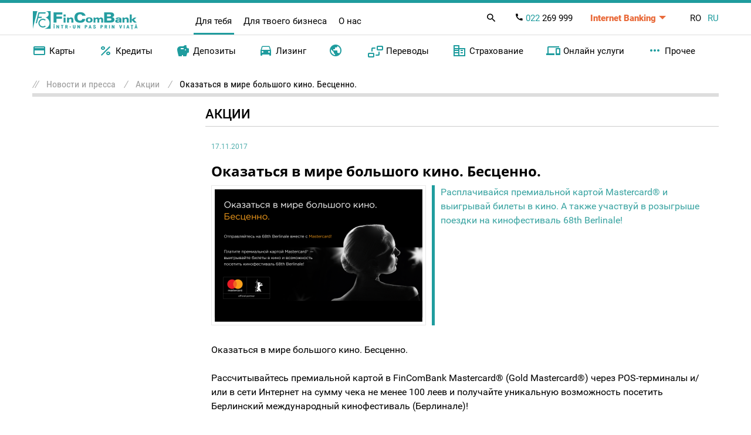

--- FILE ---
content_type: text/html; charset=UTF-8
request_url: https://fincombank.com/ru/special-nye-predlozenia/okazat-sa-v-mire-bol-sogo-kino-bescenno
body_size: 9166
content:
<!DOCTYPE html>
<html lang="ru">
<head>
    <link rel="icon" href="/favicon.ico" type="image/x-icon">
    <meta charset="UTF-8">
    <meta name="viewport" content="width=device-width, initial-scale=1, maximum-scale=1,user-scalable=0">

            <title>FinComBank</title>
    

    <link rel="stylesheet" type="text/css" href="/css/bootstrap.css"/>
    <link rel="stylesheet" type="text/css" href="/css/main.css?v=3.5"/>
    <link rel="stylesheet" type="text/css" href="/css/site.css?v=3.6"/>
    <link rel="stylesheet" type="text/css" href="/css/customer.css?v=3.5"/>
    <link rel="stylesheet" type="text/css" href="/plugins/magnific-popup/magnific-popup.css"/>
    <link rel="stylesheet" type="text/css" href="/css/slider.css?v=3"/>
    <link rel="stylesheet" type="text/css" href="/plugins/jquery.collapse/collapse.css"/>

    <link rel="stylesheet" type="text/css" href="/css/slick.css?v=3"/>
    <link rel="stylesheet" type="text/css" href="/css/slick-theme.css?v=3"/>


    <script type="text/javascript" src="/js/jquery-3.5.1.min.js"></script>
    <script type="text/javascript" src="/js/slick.min.js?v=2.5"></script>
    <script type="text/javascript" src="/js/script.js?v=2.6"></script>
    <script type="text/javascript" src="/js/jquery.json-2.2.js"></script>
    <script type="text/javascript" src="/js/ajax.js"></script>
    <script type="text/javascript" src="/js/slider-0.1.js"></script>
    <script type="text/javascript" src="/js/tabs.js?v=1"></script>
    <script type="text/javascript" src="/js/menu.js?v=1"></script>
    <script type="text/javascript" src="/js/app.js?v=2.6"></script>

    <script type="text/javascript" src="/js/banners-slider.js?v=1.1"></script>
    <script type="text/javascript" src="/plugins/magnific-popup/jquery.magnific-popup.js"></script>
    <script type="text/javascript" src="/68854C93/banners.js?id=1768573573"></script>

    
    <meta property="fb:admins" content="100001042771113"/>
    <meta property="fb:app_id" content="118293078197525"/>
    <meta property="og:site_name" content='FinComBank'/>

            <meta property="og:title" content='Оказаться в мире большого кино. Бесценно.'/>
        <meta property="og:url" content="http://fincombank.com/ru/special-nye-predlozenia/okazat-sa-v-mire-bol-sogo-kino-bescenno/"/>
    <meta property="og:type" content="article"/>

    <meta name="yandex-verification" content="866e80b9b494f8c3" />
    <meta name="insight-app-sec-validation" content="79763e47-711f-4056-a179-2909579a658e">

            <meta property="og:image" content="http://fincombank.com/img/pages/2017/11/17/okazat-sa-v-mire-bol-sogo-kino-bescenno/small-okazat-sa-v-mire-bol-sogo-kino-bescenno.png"/>
    
            <meta property="og:description" content="Расплачивайся премиальной картой Mastercard® и выигрывай билеты в кино.
А также участвуй в розыгрыше поездки на кинофестиваль 68th Berlinale!"/>
        <meta name="description" content="Расплачивайся премиальной картой Mastercard® и выигрывай билеты в кино.
А также участвуй в розыгрыше поездки на кинофестиваль 68th Berlinale!"/>
    
    <meta name="facebook-domain-verification" content="9thcm9fu70s5jc04hz5b7duis5uolj"/>
    

    
        <!-- Google Tag Manager -->
        <script>(function (w, d, s, l, i) {
                w[l] = w[l] || [];
                w[l].push({
                    'gtm.start':
                        new Date().getTime(), event: 'gtm.js'
                });
                var f = d.getElementsByTagName(s)[0],
                    j = d.createElement(s), dl = l != 'dataLayer' ? '&l=' + l : '';
                j.async = true;
                j.src =
                    'https://www.googletagmanager.com/gtm.js?id=' + i + dl;
                f.parentNode.insertBefore(j, f);
            })(window, document, 'script', 'dataLayer', 'GTM-52JBM9G');</script>
        <!-- End Google Tag Manager -->
    
</head>
<body>

<!-- Google Tag Manager (noscript) -->
<noscript>
    <iframe src="https://www.googletagmanager.com/ns.html?id=GTM-52JBM9G" height="0" width="0"
            style="display:none;visibility:hidden"></iframe>
</noscript>
<!-- End Google Tag Manager (noscript) -->
 
<header class="header">
  <div class="header-top">
    <div class="container">
      <div class="header-top__wrap">
        <div class="header-top__logo">
          <a href="/ru/start/">
            <img
              class="header-top__logo-img"
              src="/images/logo.png"
              alt="FinComBank"
            />
          </a>
        </div>

        <ul class="header__nav-type header__nav-type--desc">
          <li class="header__nav-type-item active">
            <a href="/ru/pentru-tine">
              Для тебя            </a>
          </li>
          <li class="header__nav-type-item ">
            <a href="/ru/pentru-afaceri">
              Для твоего бизнеса            </a>
          </li>
          <li class="header__nav-type-item">
            <a href="/ru/despre-noi">
              О нас            </a>
          </li>
        </ul>

        <ul class="header-top__panel">
          <li class="header__panel-item header__panel-item--search">
            <span class="header-top__panel-search">
              <i class="icon-search"></i>
            </span>
            <div class="header__search">
              <form action="/ru/search/" method="get">
                <input
                  class="header__search-input"
                  name="q"
                  type="text"
                  placeholder="Поиск"
                  required
                  minlength="3"
                />
                <button class="header__search-btn">
                  <i class="icon-search"></i>
                </button>
              </form>
            </div>
          </li>
          <li class="header__panel-item header__panel-item--phone">
            <a class="header-top__panel-phone" href="tel:+373 022 269 999">
              <i class="icon-call-black"></i>
              <span>022</span> 269 999
            </a>
          </li>
          <li
            class="header__panel-item header__panel-item--banking header__panel-toggle"
          >
            <a class="header-top__panel-banking" href="#">Internet Banking</a>
            <ul class="header__panel-toggle-menu">
              <li class="header__panel-toggle-item">
                <a
                  class="header__panel-toggle-link"
                  target="_blank"
                  href="https://fincompay.com"
                >
                  Internet Banking
                </a>
              </li>
              <li class="header__panel-toggle-item">
                <a
                  class="header__panel-toggle-link"
                  target="_blank"
                  href="https://qrco.de/bdEaUL"
                >
                  Mobile Banking
                </a>
              </li>
              <li class="header__panel-toggle-item">
                <a
                  class="header__panel-toggle-link"
                  target="_blank"
                  href="https://qrco.de/beAvoO"
                >
                  FinComPay Business
                </a>
              </li>
            </ul>
          </li>
          <li class="header__panel-item header__panel-item--lang">
            <div class="header-top__lang">
                            <a
                class="header-top__lang-item "
                href="/ro/special-nye-predlozenia/okazat-sa-v-mire-bol-sogo-kino-bescenno/"
                >RO</a
              >
                            <a
                class="header-top__lang-item header-top__lang-item--active"
                href="/ru/special-nye-predlozenia/okazat-sa-v-mire-bol-sogo-kino-bescenno/"
                >RU</a
              >
                          </div>
          </li>
        </ul>
        <div class="menu-button">
          <span></span>
        </div>
      </div>
    </div>
  </div>

  <nav class="header-nav">
    <div class="container header-nav--container">
      <div class="header-nav__search header-nav__search--mob">
        <div class="header__search">
          <form action="/ru/search/" method="get">
            <input
              class="header__search-input"
              name="q"
              type="text"
              placeholder="Поиск"
              required
              minlength="3"
            />
            <button class="header__search-btn">
              <i class="icon-search"></i>
            </button>
          </form>
        </div>
      </div>

      <ul class="header__nav-type header__nav-type--mob">
        <li class="header__nav-type-item active">
          <a href="/ru/pentru-tine">
            Для тебя          </a>
        </li>
        <li class="header__nav-type-item ">
          <a href="/ru/pentru-afaceri">
            Для твоего бизнеса          </a>
        </li>
        <li class="header__nav-type-item">
          <a href="/ru/despre-noi">
            О нас          </a>
        </li>
      </ul>

      <ul class="header-nav__list active">
        <li class="header-nav__item">
          <a href="#" class="header-nav__link">
            <i class="icon-credit_card"></i> Карты          </a>
          <div class="header-nav__submenu-wrap">
            <div class="header-nav__submenu-col">
              <div class="header-nav__submenu-title">
                <a href="/ru/debetovye-karty">
                  Все карты</a
                >
              </div>
              <ul class="header-nav__submenu">
                <li class="header-nav__submenu-item">
                  <a
                    class="header-nav__submenu-link"
                    href="/ru/klassiceskie-karty/"
                    >Классические</a
                  >
                </li>
                <li class="header-nav__submenu-item">
                  <a
                    class="header-nav__submenu-link"
                    href="/ru/visa-signature"
                    >Visa
                    Signature</a
                  >
                </li>
                <li class="header-nav__submenu-item">
                  <a class="header-nav__submenu-link" href="/ru/platinum"
                    >Platinum</a
                  >
                </li>
                <li class="header-nav__submenu-item">
                  <a
                    class="header-nav__submenu-link"
                    href="/ru/opti-online"
                    >Кредитные
                    OPTI</a
                  >
                </li>
                <li class="header-nav__submenu-item">
                  <a
                    class="header-nav__submenu-link"
                    href="/ru/card-instant"
                    >Instant</a
                  >
                </li>
                <li class="header-nav__submenu-item">
                  <a class="header-nav__submenu-link" href="/ru/dla-detej"
                    >Visa Firsty</a
                  >
                </li>
                <li class="header-nav__submenu-item">
                  <a
                    class="header-nav__submenu-link"
                    href="/ru/social-nye-karty/"
                    >Социальные</a
                  >
                </li>
                <li class="header-nav__submenu-item">
                  <a
                    class="header-nav__submenu-link"
                    href="/ru/card-salarial-pentru-bugetari/"
                    >Для
                    бюджетников</a
                  >
                </li>
                <li class="header-nav__submenu-item">
                  <a
                    class="header-nav__submenu-link"
                    href="/ru/dopolnitel-nye-karty"
                    >Дополнительные</a
                  >
                </li>
              </ul>
            </div>
            <div class="header-nav__submenu-col">
              <div class="header-nav__submenu-title">
                Узнай больше              </div>
              <ul class="header-nav__submenu">
                <li class="header-nav__submenu-item">
                  <a
                    class="header-nav__submenu-link"
                    href="/ru/special-nye-predlozenia-ru"
                    >Промо</a
                  >
                </li>
                <li class="header-nav__submenu-item">
                  <a
                    class="header-nav__submenu-link"
                    href="/ru/pravila-pol-zovania-kartami"
                    >Правила
                    пользования</a
                  >
                </li>
                <li class="header-nav__submenu-item">
                  <a class="header-nav__submenu-link" href="/ru/tarify"
                    >Тарифы</a
                  >
                </li>
                <li class="header-nav__submenu-item">
                  <a
                    class="header-nav__submenu-link"
                    href="/ru/tarife-mia"
                    >Тарифы и
                    лимиты MIA</a
                  >
                </li>
                <li class="header-nav__submenu-item">
                  <a
                    class="header-nav__submenu-link"
                    href="/ru/spisok-bankomatov"
                    >Список
                    банкоматов</a
                  >
                </li>
                <li class="header-nav__submenu-item">
                  <a
                    class="header-nav__submenu-link"
                    href="/ru/publicnye-oferty-po-plateznym-kartam-zakazannym-onlajn"
                    >Публичные
                    оферты</a
                  >
                </li>
                <li class="header-nav__submenu-item">
                  <a class="header-nav__submenu-link" href="/ru/faq"
                    >Часто
                    задаваемые вопросы</a
                  >
                </li>
                <li class="header-nav__submenu-item">
                  <a
                    class="header-nav__submenu-link"
                    href="/ru/securitate"
                    >Безопасность</a
                  >
                </li>
              </ul>
            </div>
          </div>
        </li>
        <li class="header-nav__item">
          <a href="#" class="header-nav__link">
            <i class="icon-percent"></i> Кредиты          </a>
          <div class="header-nav__submenu-wrap">
            <div class="header-nav__submenu-col">
              <div class="header-nav__submenu-title">
                <a href="/ru/credite-pentru-tine">
                  Все кредиты</a
                >
              </div>
              <ul class="header-nav__submenu">
                <li class="header-nav__submenu-item">
                  <a
                    class="header-nav__submenu-link"
                    href="/ru/solicita-credit-online"
                    >Кредит
                    онлайн</a
                  >
                </li>
                <li class="header-nav__submenu-item">
                  <a
                    class="header-nav__submenu-link"
                    href="/ru/express-credit-online"
                    >Кредит
                    Express</a
                  >
                </li>
                <li class="header-nav__submenu-item">
                  <a
                    class="header-nav__submenu-link"
                    href="/ru/opti-online"
                    >Кредитная карта
                    OPTI</a
                  >
                </li>
                <li class="header-nav__submenu-item">
                  <a
                    class="header-nav__submenu-link"
                    href="/ru/mastercard-rompetrol"
                    >Кредитная карта с Кешбэком</a
                  >
                </li>
                <li class="header-nav__submenu-item">
                  <a
                    class="header-nav__submenu-link"
                    href="/ru/ipoteca-locativa"
                    >Ипотечный
                    кредит</a
                  >
                </li>
                <li class="header-nav__submenu-item">
                  <a
                    class="header-nav__submenu-link"
                    href="/ru/potrebitel-skie-kredity-s-zalogom"
                    >Потребительские кредиты с залогом</a
                  >
                </li>
                <li class="header-nav__submenu-item">
                  <a class="header-nav__submenu-link" href="/ru/leasing"
                    >Лизинг</a
                  >
                </li>
              </ul>
            </div>
            <div class="header-nav__submenu-col">
              <ul class="header-nav__submenu">
                <li class="header-nav__submenu-item">
                  <a
                    class="header-nav__submenu-link"
                    href="/ru/refinantare"
                    >Рефинансирование</a
                  >
                </li>
                <li class="header-nav__submenu-item">
                  <a
                    class="header-nav__submenu-link"
                    href="/ru/indici-de-referinta"
                    >Учётные
                    индексы</a
                  >
                </li>
                <li class="header-nav__submenu-item">
                  <a
                    class="header-nav__submenu-link"
                    href="/ru/calculator-credite"
                    >Кредитный
                    калькулятор</a
                  >
                </li>
              </ul>
            </div>
          </div>
        </li>
        <li class="header-nav__item">
          <a href="#" class="header-nav__link">
            <i class="icon-savings"></i> Депозиты          </a>
          <div class="header-nav__submenu-wrap">
            <div class="header-nav__submenu-col">
              <div class="header-nav__submenu-title">
                <a href="/ru/tipurile-de-depozite">
                  Все депозиты</a
                >
              </div>
              <ul class="header-nav__submenu">
                <!-- <li class="header-nav__submenu-item">
                                    <a class="header-nav__submenu-link" href="/ru/depozit-de-sarbatori">Депозит «De Sărbători»</a>
                                </li> -->
                <li class="header-nav__submenu-item">
                  <a
                    class="header-nav__submenu-link"
                    href="/ru/depozit-premium"
                    >Депозит
                    «Premium+»</a
                  >
                </li>
                <li class="header-nav__submenu-item">
                  <a
                    class="header-nav__submenu-link"
                    href="/ru/deposit-stabil-fix"
                    >Депозит
                    «Stabil+ Fix»</a
                  >
                </li>
                <li class="header-nav__submenu-item">
                  <a
                    class="header-nav__submenu-link"
                    href="/ru/depozit-crestere-stabila"
                    >Депозит
                    «Creştere Stabilă»</a
                  >
                </li>
                <li class="header-nav__submenu-item">
                  <a
                    class="header-nav__submenu-link"
                    href="/ru/depozit-perfect-flotant"
                    >Депозит
                    «Perfect+ Flotant»</a
                  >
                </li>
                <li class="header-nav__submenu-item">
                  <a
                    class="header-nav__submenu-link"
                    href="/ru/depozit-liber-flotant"
                    >Депозит
                    «Liber+ Flotant»</a
                  >
                </li>
                <li class="header-nav__submenu-item">
                  <a
                    class="header-nav__submenu-link"
                    href="/ru/depozit-varsta-de-aur"
                  >
                    Депозит
                    «Vârsta de Aur»                  </a>
                </li>
              </ul>
            </div>
            <div class="header-nav__submenu-col">
              <div class="header-nav__submenu-title">&nbsp;</div>
              <ul class="header-nav__submenu">
                <li class="header-nav__submenu-item">
                  <a
                    class="header-nav__submenu-link"
                    href="/ru/conturi-curente-pentru-tine"
                    >Текущие
                    счета</a
                  >
                </li>
                <li class="header-nav__submenu-item">
                  <a
                    class="header-nav__submenu-link"
                    href="/ru/oferte-publice"
                    >Публичные оферты по депозитам</a
                  >
                </li>
                <li class="header-nav__submenu-item">
                  <a
                    class="header-nav__submenu-link"
                    href="/ru/calculator-depozite"
                    >Депозитный
                    калькулятор</a
                  >
                </li>
              </ul>
            </div>
          </div>
        </li>
        <li class="header-nav__item">
          <a href="#" class="header-nav__link">
            <i class="icon-drive"></i> Лизинг          </a>
          <div class="header-nav__submenu-wrap">
            <div class="header-nav__submenu-col">
              <div class="header-nav__submenu-title">
                <a href="/ru/leasing">
                  Все виды лизинга</a
                >
              </div>
              <ul class="header-nav__submenu">
                <!-- <li class="header-nav__submenu-item">
                      <a class="header-nav__submenu-link" style="color: #FF4B00" href="/ru/leasing-promotie">Промо: Лизинг</a>
                  </li> -->

                <li class="header-nav__submenu-item">
                  <a
                    class="header-nav__submenu-link"
                    href="/ru/mercedes-leasing"
                  >
                                        Mercedes-Benz в Лизинг                   </a>
                </li>
                <li class="header-nav__submenu-item">
                  <a
                    class="header-nav__submenu-link"
                    href="/ru/auto-leasing"
                    >Лизинг Новые
                    авто</a
                  >
                </li>
                <li class="header-nav__submenu-item">
                  <a
                    class="header-nav__submenu-link"
                    href="/ru/leasing-auto-rulate"
                    >Лизинг Авто с
                    Пробегом</a
                  >
                </li>
              </ul>
            </div>
          </div>
        </li>
        <li class="header-nav__item">
          <a href="/ru/pentru-it" class="header-nav__link">
            <i class="icon-Earth"></i>           </a>
        </li>
        <li class="header-nav__item">
          <a href="#" class="header-nav__link">
            <i class="icon-transfer"></i> Переводы          </a>
          <div class="header-nav__submenu-wrap">
            <div class="header-nav__submenu-col">
              <div class="header-nav__submenu-title">
                <a href="/ru/transferuri-internationale">
                  Переводы
                  наличными</a
                >
              </div>
              <ul class="header-nav__submenu">
                <li class="header-nav__submenu-item">
                  <a
                    class="header-nav__submenu-link"
                    href="/ru/western-union"
                    >Western Union</a
                  >
                </li>
                <li class="header-nav__submenu-item">
                  <a
                    class="header-nav__submenu-link"
                    href="/ru/ria-money-transfer-new"
                    >Ria Money Transfer</a
                  >
                </li>
                <li class="header-nav__submenu-item">
                  <a class="header-nav__submenu-link" href="/ru/moneygram"
                    >MoneyGram</a
                  >
                </li>
                <li class="header-nav__submenu-item">
                  <a class="header-nav__submenu-link" href="/ru/swift"
                    >SWIFT</a
                  >
                </li>
                <li class="header-nav__submenu-item">
                  <a
                    class="header-nav__submenu-link"
                    href="/ru/intelexpress"
                    >IntelExpress</a
                  >
                </li>
              </ul>
            </div>
            <div class="header-nav__submenu-col">
              <div class="header-nav__submenu-title">
                Переводы Online              </div>
              <ul class="header-nav__submenu">
                <!-- <li class="header-nav__submenu-item">
                                    <a class="header-nav__submenu-link" href="/ru/promotie-transferuri">Промо по переводам</a>
                                </li> -->
                <li class="header-nav__submenu-item">
                  <a
                    class="header-nav__submenu-link"
                    href="/ru/transfer-rapid-international-pe-card"
                    >Получить переводы на карту </a
                  >
                </li>
                <li class="header-nav__submenu-item">
                  <a
                    class="header-nav__submenu-link"
                    href="/ru/perevod-onlajn-s-karty-na-kartu"
                    >Переводы с карты на карту (P2P)</a
                  >
                </li>
                <li class="header-nav__submenu-item">
                  <a
                    class="header-nav__submenu-link"
                    href="/ru/p2p-by-phone"
                    >P2P by Phone</a
                  >
                </li>
                <li class="header-nav__submenu-item">
                  <a
                    class="header-nav__submenu-link"
                    href="/ru/mia-instant"
                    >MIA Мгновенные
                    платежи</a
                  >
                </li>
              </ul>
            </div>
          </div>
        </li>
        <li class="header-nav__item">
          <a href="#" class="header-nav__link">
            <i class="icon-corporate"></i> Страхование          </a>
          <div class="header-nav__submenu-wrap">
            <div class="header-nav__submenu-col">
              <div class="header-nav__submenu-title">
                <a href="/ru/asigurare">
                  Все виды
                  страхования                </a>
              </div>
              <ul class="header-nav__submenu">
                <li class="header-nav__submenu-item">
                  <a
                    class="header-nav__submenu-link"
                    href="/ru/asigurarea-auto-pentru-tine"
                    >ОСАГО</a
                  >
                </li>
                <li class="header-nav__submenu-item">
                  <a
                    class="header-nav__submenu-link"
                    href="/ru/carte-verde-pentru-tine"
                    >Зеленая карта</a
                  >
                </li>
                <li class="header-nav__submenu-item">
                  <a class="header-nav__submenu-link" href="/ru/kasko2"
                    >КАСКО</a
                  >
                </li>
                <li class="header-nav__submenu-item">
                  <a
                    class="header-nav__submenu-link"
                    href="/ru/asigurarea-bunurilor-pentru-tine"
                    >Движимое имущество</a
                  >
                </li>
                <li class="header-nav__submenu-item">
                  <a
                    class="header-nav__submenu-link"
                    href="/ru/imobile-pentru-tine"
                    >Недвижимость</a
                  >
                </li>
                <li class="header-nav__submenu-item">
                  <a
                    class="header-nav__submenu-link"
                    href="/ru/asigurare-travel"
                    >Страхование
                    TRAVEL</a
                  >
                </li>
              </ul>
            </div>
          </div>
        </li>
        <li class="header-nav__item">
          <a href="#" class="header-nav__link">
            <i class="icon-devices"></i> Онлайн услуги          </a>
          <div class="header-nav__submenu-wrap">
            <div class="header-nav__submenu-col">
              <div class="header-nav__submenu-title">
                <a href="/ru/deservirea-bancara-la-distanta-pentru-tine">
                  Все услуги</a
                >
              </div>
              <ul class="header-nav__submenu">
                <!-- <li class="header-nav__submenu-item">
                                    <a class="header-nav__submenu-link" href="/ru/internet-banking">Internet Banking FinComPay</a>
                                </li> -->
                <li class="header-nav__submenu-item">
                  <a
                    class="header-nav__submenu-link"
                    href="/ru/fincompay-mobile-banking-android"
                    >FinComPay
                    Mobile Banking</a
                  >
                </li>
                <li class="header-nav__submenu-item">
                  <a
                    class="header-nav__submenu-link"
                    href="/ru/sms-banking"
                    >SMS -
                    уведомление</a
                  >
                </li>
                <li class="header-nav__submenu-item">
                  <a
                    class="header-nav__submenu-link"
                    href="/ru/e-mail-notificare"
                    >Выписка по счету на email</a
                  >
                </li>
                <li class="header-nav__submenu-item">
                  <a
                    class="header-nav__submenu-link"
                    href="/ru/finservice"
                    >Запланированные платежи FinService</a
                  >
                </li>
                <li class="header-nav__submenu-item">
                  <a class="header-nav__submenu-link" href="/ru/apple-pay"
                    >Apple Pay</a
                  >
                </li>
                <li class="header-nav__submenu-item">
                  <a
                    class="header-nav__submenu-link"
                    href="/ru/google-pay"
                    >Google Pay</a
                  >
                </li>
              </ul>
            </div>
          </div>
        </li>
        <li class="header-nav__item">
          <a href="#" class="header-nav__link">
            <i class="icon-more_points"></i>             Прочее          </a>
          <div class="header-nav__submenu-wrap">
            <div class="header-nav__submenu-col">
              <ul class="header-nav__submenu">
                <li class="header-nav__submenu-item">
                  <a
                    class="header-nav__submenu-link"
                    href="/ru/news-archive"
                    >Новости и
                    пресса</a
                  >
                </li>
                <li class="header-nav__submenu-item">
                  <a
                    class="header-nav__submenu-link"
                    href="/ru/filiale-si-agentii"
                    >Отделения и
                    агентства</a
                  >
                </li>
                <li class="header-nav__submenu-item">
                  <a class="header-nav__submenu-link" href="/ru/bancomate"
                    >Банкоматы</a
                  >
                </li>
                <li class="header-nav__submenu-item">
                  <a
                    class="header-nav__submenu-link"
                    href="/ru/curs-valutar"
                    >Курс валют</a
                  >
                </li>
                <li class="header-nav__submenu-item">
                  <a
                    class="header-nav__submenu-link"
                    href="/ru/curs-valutar-pentru-carduri"
                    >Курс
                    валют для карт</a
                  >
                </li>
                <li class="header-nav__submenu-item">
                  <a
                    class="header-nav__submenu-link"
                    href="/ru/uslovia-elektronnogo-vzaimodejstvia"
                    >Условия электронного взаимодействия</a
                  >
                </li>
                <li class="header-nav__submenu-item">
                  <a
                    class="header-nav__submenu-link"
                    href="/files/depozite/2023/noiembrie/informatii-privind-sistemul-de-garantare-a-depozitelor.pdf"
                    >Информация о системе гарантирования
                    депозитов</a
                  >
                </li>
                <li class="header-nav__submenu-item">
                  <a class="header-nav__submenu-link" href="/ru/monede"
                    >Монеты</a
                  >
                </li>
                <li class="header-nav__submenu-item">
                  <a
                    class="header-nav__submenu-link"
                    href="/ru/hirtii-de-valoare"
                    >Ценные
                    бумаги</a
                  >
                </li>
                <li class="header-nav__submenu-item">
                  <a
                    class="header-nav__submenu-link"
                    href="/ru/tarife-fiz"
                    >Тарифы</a
                  >
                </li>
              </ul>
            </div>
          </div>
        </li>
      </ul>

      <ul class="header-nav__list ">
        <li class="header-nav__item">
          <a href="#" class="header-nav__link">
            <i class="icon-credit_card"></i>  Обслуживание счетов          </a>
          <div class="header-nav__submenu-wrap">
            <div class="header-nav__submenu-col">
              <ul class="header-nav__submenu">
                <li class="header-nav__submenu-item">
                  <a
                    class="header-nav__submenu-link"
                    href="/ru/conturi-curente"
                    >Текущие
                    счета</a
                  >
                </li>
                <li class="header-nav__submenu-item">
                  <a
                    class="header-nav__submenu-link"
                    href="/ru/tranzactii-valutare"
                    >Переводы в ин валюте</a
                  >
                </li>
                <li class="header-nav__submenu-item">
                  <a
                    class="header-nav__submenu-link"
                    href="/ru/carduri-bancare"
                    >Бизнес
                    карты</a
                  >
                </li>
                <li class="header-nav__submenu-item">
                  <a
                    class="header-nav__submenu-link"
                    href="/ru/dokumentarnyj-akkreditiv"
                    >Аккредитивы</a
                  >
                </li>
                <li class="header-nav__submenu-item">
                  <a
                    class="header-nav__submenu-link"
                    href="/ru/incasso-documentar"
                    >Документарные
                    инкассо</a
                  >
                </li>
                <li class="header-nav__submenu-item">
                  <a class="header-nav__submenu-link" href="/ru/inkasatia"
                    >Инкассация</a
                  >
                </li>
                <li class="header-nav__submenu-item">
                  <a
                    class="header-nav__submenu-link"
                    href="/ru/hirtii-de-valoare"
                    >Ценные
                    бумаги</a
                  >
                </li>
                <li class="header-nav__submenu-item">
                  <a
                    class="header-nav__submenu-link"
                    href="/ru/proiecte-salariale"
                    >Зарплатные
                    проекты</a
                  >
                </li>
                <li class="header-nav__submenu-item">
                  <a
                    class="header-nav__submenu-link"
                    href="/ru/monede-afaceri"
                    >Монеты</a
                  >
                </li>
                <li class="header-nav__submenu-item">
                  <a class="header-nav__submenu-link" href="/ru/banki"
                    >Банки-Корреспонденты</a
                  >
                </li>
                <li class="header-nav__submenu-item">
                  <a
                    class="header-nav__submenu-link"
                    href="/ru/garantie-bancara-internationala"
                    >Международные банковские
                    гарантии</a
                  >
                </li>
              </ul>
            </div>
          </div>
        </li>
        <li class="header-nav__item">
          <a href="#" class="header-nav__link">
            <i class="icon-devices"></i>  Дистанционные услуги          </a>
          <div class="header-nav__submenu-wrap">
            <div class="header-nav__submenu-col">
              <div class="header-nav__submenu-title">
                <a href="/ru/deservirea-bancara-la-distanta">
                  Все услуги</a
                >
              </div>
              <ul class="header-nav__submenu">
                <li class="header-nav__submenu-item">
                  <a class="header-nav__submenu-link" href="/ru/fincompay"
                    >Internet
                    Banking</a
                  >
                </li>
                <li class="header-nav__submenu-item">
                  <a
                    class="header-nav__submenu-link"
                    href="/ru/fincompay-business"
                    >Mobile
                    Banking</a
                  >
                </li>
                <li class="header-nav__submenu-item">
                  <a
                    class="header-nav__submenu-link"
                    href="/ru/sms-notificare3"
                    >СМС-уведомление</a
                  >
                </li>
              </ul>
            </div>
          </div>
        </li>
        <li class="header-nav__item">
          <a href="#" class="header-nav__link">
            <i class="icon-contactless"></i>  Платежные решения          </a>
          <div class="header-nav__submenu-wrap">
            <div class="header-nav__submenu-col">
              <ul class="header-nav__submenu">
                <li class="header-nav__submenu-item">
                  <a class="header-nav__submenu-link" href="/ru/mypos/"
                    >MyPos</a
                  >
                </li>
                <li class="header-nav__submenu-item">
                  <a
                    class="header-nav__submenu-link"
                    href="/ru/mia-persoane-juridice/"
                    >MIA Persoane Juridice</a
                  >
                </li>
                <li class="header-nav__submenu-item">
                  <a class="header-nav__submenu-link" href="/ru/pos"
                    >Пос-терминалы</a
                  >
                </li>
                <li class="header-nav__submenu-item">
                  <a
                    class="header-nav__submenu-link"
                    href="/ru/e-commerce"
                    >E-Commerce</a
                  >
                </li>
              </ul>
            </div>
          </div>
        </li>
        <li class="header-nav__item">
          <a href="/ru/business-pentru-it" class="header-nav__link">
            <i class="icon-Earth"></i> IT Pack
          </a>
        </li>
        <li class="header-nav__item">
          <a href="/ru/credite-business" class="header-nav__link">
            <i class="icon-percent"></i> Кредиты          </a>
          <div class="header-nav__submenu-wrap">
            <div class="header-nav__submenu-col">
              <div class="header-nav__submenu-title">
                <a href="/ru/credite-mici-intreprinzatori">
                  Микропредприятия</a
                >
              </div>
            </div>
            <div class="header-nav__submenu-col">
              <div class="header-nav__submenu-title">
                <a href="/ru/credite-afaceri-mici">
                  Mалый и
                  Средний бизнес</a
                >
              </div>
              <div class="header-nav__submenu-title">
                <a class="header-nav__submenu-link" href="/ru/agri"
                  >Дополнительные агро кредиты</a
                >
              </div>
              <ul class="header-nav__submenu">
                <li class="header-nav__submenu-item">
                  <a
                    class="header-nav__submenu-link"
                    href="/ru/refinantare-business"
                    >Рефинансирование</a
                  >
                </li>
                <li class="header-nav__submenu-item">
                  <a
                    class="header-nav__submenu-link"
                    href="/ru/indicii-de-referinta"
                    >Справочные
                    индексы</a
                  >
                </li>
              </ul>
            </div>
            <div class="header-nav__submenu-col">
              <div class="header-nav__submenu-title">
                <a
                  class="header-nav__submenu-link"
                  href="/ru/proiecte-speciale"
                  >Специальные
                  проекты</a
                >
              </div>
              <ul class="header-nav__submenu">
                <li class="header-nav__submenu-item">
                  <a
                    class="header-nav__submenu-link"
                    href="/ru/leasing-auto"
                    >АвтоЛизинг</a
                  >
                </li>
                <li class="header-nav__submenu-item"></li>
              </ul>
            </div>
          </div>
        </li>
        <li class="header-nav__item">
          <a href="#" class="header-nav__link">
            <i class="icon-savings"></i>             Депозиты          </a>
          <div class="header-nav__submenu-wrap">
            <div class="header-nav__submenu-col">
              <div class="header-nav__submenu-title">
                <a href="/ru/depozite-afaceri-mici">
                  Все депозиты</a
                >
              </div>
              <ul class="header-nav__submenu">
                <li class="header-nav__submenu-item">
                  <a
                    class="header-nav__submenu-link"
                    href="/ru/depozit-la-termen"
                    >Срочный
                    депозит</a
                  >
                </li>
                <li class="header-nav__submenu-item">
                  <a
                    class="header-nav__submenu-link"
                    href="/ru/depozitul-overnight"
                    >Депозит
                    Овернайт</a
                  >
                </li>
              </ul>
            </div>
          </div>
        </li>
        <li class="header-nav__item">
          <a href="#" class="header-nav__link">
            <i class="icon-corporate"></i> Страхование          </a>
          <div class="header-nav__submenu-wrap">
            <div class="header-nav__submenu-col">
              <div class="header-nav__submenu-title">
                <a href="/ru/asigurare">
                  Все виды
                  страхования                </a>
              </div>
              <ul class="header-nav__submenu">
                <li class="header-nav__submenu-item">
                  <a
                    class="header-nav__submenu-link"
                    href="/ru/asigurarea-auto-pentru-tine"
                    >ОСАГО</a
                  >
                </li>
                <li class="header-nav__submenu-item">
                  <a
                    class="header-nav__submenu-link"
                    href="/ru/carte-verde-pentru-tine"
                    >Зеленая карта</a
                  >
                </li>
                <li class="header-nav__submenu-item">
                  <a class="header-nav__submenu-link" href="/ru/kasko2"
                    >КАСКО</a
                  >
                </li>
                <li class="header-nav__submenu-item">
                  <a
                    class="header-nav__submenu-link"
                    href="/ru/asigurarea-bunurilor-pentru-tine"
                    >Движимое имущество</a
                  >
                </li>
                <li class="header-nav__submenu-item">
                  <a
                    class="header-nav__submenu-link"
                    href="/ru/imobile-pentru-tine"
                    >Недвижимость</a
                  >
                </li>
                <li class="header-nav__submenu-item">
                  <a
                    class="header-nav__submenu-link"
                    href="/ru/asigurare-travel"
                    >Страхование
                    TRAVEL</a
                  >
                </li>
              </ul>
            </div>
          </div>
        </li>
        <li class="header-nav__item">
          <a href="/ru/tarife-afaceri" class="header-nav__link">
            <i class="icon-paid"></i> Тарифы и Условия          </a>
        </li>
      </ul>
      <!--- jur menu --->

      <div class="header-nav__panel header-nav__panel--mob">
        <div class="header__panel-item header__panel-item--phone">
          <a class="header-top__panel-phone" href="tel:+373 022 269 999">
            <i class="icon-call-black"></i>
            <span>022</span> 269 999
          </a>
        </div>

        <div class="header__panel-item header__panel-item--lang">
          <div class="header-top__lang">
                        <a
              class="header-top__lang-item "
              href="/ro/special-nye-predlozenia/okazat-sa-v-mire-bol-sogo-kino-bescenno"
              >RO</a
            >
                        <a
              class="header-top__lang-item header-top__lang-item--active"
              href="/ru/special-nye-predlozenia/okazat-sa-v-mire-bol-sogo-kino-bescenno"
              >RU</a
            >
                      </div>
        </div>
      </div>
    </div>
  </nav>
</header>


<div class="top-page-content"></div>


















   


    <div class="container" id="path-container">
        <div class="page-path">
            
                                    <i>//</i>
                                            <a href="/ru/news-archive">Новости и пресса</a>
                                                        <i>/</i>
                                            <a href="/ru/special-nye-predlozenia">Акции</a>
                                                        <i>/</i>
                                            <span>Оказаться в мире большого кино. Бесценно.</span>
                                    
                    </div>
    </div>



<div class="container">
    <main>
        <div class="row">
            <div class="col-1 min-show">
                <aside>
                    <div class="menu-left">
	</div>

                    
                </aside>
            </div>
            <div class="col-3">
                <h1 class="pname">Акции</h1>

                    <article class="details">
        <span class="date">17.11.2017</span>
        <h1>Оказаться в мире большого кино. Бесценно.</h1>
        <div class="content-type">
                            <div class="istype-img">
                    <div class="img">
                                                    <img src="/img/pages/2017/11/17/okazat-sa-v-mire-bol-sogo-kino-bescenno/big-okazat-sa-v-mire-bol-sogo-kino-bescenno.png" alt="Оказаться в мире большого кино. Бесценно."
                                 title="Оказаться в мире большого кино. Бесценно."/>
                                            </div>
                </div>
                        <p class="digest ">Расплачивайся премиальной картой Mastercard® и выигрывай билеты в кино.
А также участвуй в розыгрыше поездки на кинофестиваль 68th Berlinale!</p>
        </div>

        <p class="pblock">Оказаться в мире большого кино. Бесценно.<br />
<br />
Рассчитывайтесь премиальной картой в FinComBank Mastercard&reg; (Gold Mastercard&reg;) через POS-терминалы и/или в сети Интернет на сумму чека не менее 100 леев и получайте уникальную возможность посетить Берлинский международный кинофестиваль (Берлинале)!<br />
<br />
Акция действует до 15 января включительно.<br />
Со всеми условиями акции можете ознакомиться в <a href="https://fincombank.com/files/news-promo/v-mire-bol-sogo-kino-bescenno.DOCX" target="_blank"><u>Регламенте</u></a>.<br />
&nbsp;</p>

        
    </article>
    







            </div>
        </div>
    </main>
</div>

<footer class="footer">
  <div class="container">
    <div class="footer__wrap">
      <div class="footer__col">
        <h4 class="footer__title">
          Полезная информация        </h4>
        <ul class="footer__list">
          <li class="footer__list-item">
            <a href="/ru/despre-noi" class="footer__list-link"
              >О нас</a
            >
          </li>
          <li class="footer__list-item">
            <a
              href="/ru/dezvaluirea-informatiei"
              class="footer__list-link"
              >Опубликование
              информации</a
            >
          </li>
          <li class="footer__list-item">
            <a href="/ru/actionari" class="footer__list-link"
              >Акционеры</a
            >
          </li>
          <li class="footer__list-item">
            <a href="/ru/stranica-investora" class="footer__list-link"
              >Страница
              инвестора</a
            >
          </li>
          <li class="footer__list-item">
            <a href="/ru/cariera" class="footer__list-link"
              >Карьера</a
            >
          </li>
          <li class="footer__list-item">
            <a href="/ru/poleznoe" class="footer__list-link"
              >Полезное</a
            >
          </li>
          <li class="footer__list-item">
            <a href="/ru/security" class="footer__list-link"
              >Безопасность</a
            >
          </li>
          <li class="footer__list-item">
            <a href="/ru/staff-alert" class="footer__list-link"
              >Жалобы
              сотрудников</a
            >
          </li>
          <li class="footer__list-item">
            <a href="/ru/client-alert" class="footer__list-link"
              >Жалобы
              клиентов</a
            >
          </li>
          <li class="footer__list-item">
            <a
              target="_blank"
              href="/resource/FCB/condițiile_de_prelucrare_și_protecție_a_datelor_cu_caracter_personal.pdf"
              class="footer__list-link"
            >
               Условия обработки и защиты
              персональных данных             </a>
          </li>
          <li class="footer__list-item">
            <a href="/ru/open-banking-api" class="footer__list-link"
              >Open Banking API</a
            >
          </li>
          <li></li>
        </ul>
      </div>

      <div class="footer__col">
        <h4 class="footer__title">
          Свяжитесь с нами        </h4>
        <div class="footer__contact">
          <div class="footer__contact-item">
            Колл-центр            <br />
            <a href="tel:+373 22 269 999">022 269 999</a>
          </div>
          <div class="footer__contact-item">
            <a href="/ru/sugestii">
              Предложения по
              улучшениям            </a>
          </div>
          <div class="footer__contact-item">
            <a href="/ru/contacte">
              Отделение и
              банкоматы            </a>
          </div>
          <div class="footer__contact-item">
            <a href="/ru/call-centr">
              Контакты            </a>
          </div>

          <div class="footer__contact-social">
            <a
              class="footer__contact-social-link"
              href="https://www.linkedin.com/company/fincombank-sa/"
            >
              <i class="icon-linkedin2"></i>
            </a>
            <a
              class="footer__contact-social-link"
              href="https://www.facebook.com/fincombank/?ref=aymt_homepage_panel"
            >
              <i class="icon-facebook"></i>
            </a>
            <a
              class="footer__contact-social-link"
              href="https://www.youtube.com/channel/UC9mXzU62B6yEDSxwhNQJ3lQ"
            >
              <i class="icon-youtube"></i>
            </a>
            <a
              class="footer__contact-social-link"
              href="https://www.instagram.com/fincombank_sa/"
            >
              <i class="icon-instagram"></i>
            </a>
              
          </div>
        </div>
      </div>

      <div class="footer__col footer__col--mobile">
        <div class="fgdsb-block">
          <img class="fgdsb" src="/images/fgdsb.png" alt="fgdsb" />
          <p class="fgdsb-text">
              "FinComBank" S.A. является членом <br /><a
              href="https://fgdsb.md/"
              >Схемы гарантирования депозитов <br />Республики Молдова</a
            >
                      </p>
        </div>

        <h4 class="footer__title">FinComPay Mobile</h4>
        <div class="footer__app">
          <div class="footer__app-inner">
            <a
              class="footer__app-link"
              target="_blank"
              href="https://play.google.com/store/apps/details?id=md.fincombank.fincompay&hl=ru&gl=US"
            >
              <img
                class="footer__app-img"
                src="/images/google-app.png"
                alt=""
              />
            </a>
            <a
              class="footer__app-link"
              target="_blank"
              href="https://apps.apple.com/us/app/fincompay-mobile-banking/id1387938038"
            >
              <img class="footer__app-img" src="/images/apple-app.png" alt="" />
            </a>
          </div>
        </div>
      </div>
    </div>
  </div>
</footer>

<script type="text/javascript" src="/js/bootstrap.min.js"></script>
<script type="text/javascript" src="/js/jquery.bootstrap.wizard.js"></script>
<script type="text/javascript" src="/js/jquery.mask.js"></script>
<script type="text/javascript" src="/js/moment.js"></script>
<script type="text/javascript" src="/plugins/bootstrap.datepicker/bootstrap-datepicker.min.js"></script>
<script type="text/javascript" src="/plugins/bootstrap.datepicker/locales/bootstrap-datepicker.ru.js"></script>

<script type="text/javascript" src="/plugins/jquery.collapse/jquery.collapse.js"></script>
<script src="/js/jquery.validate.min.js"></script>
<script src="/js/additional-methods.js"></script>

<link href="/plugins/filer/css/jquery.filer.css" type="text/css" rel="stylesheet"/>
<script src="/plugins/filer/js/jquery.filer.min.js"></script>


<link rel="stylesheet" href="/css/bootstrap-datepicker3.css"/>

<script type="text/javascript" src="/plugins/validate/messages_ru.js"></script>
<script type="text/javascript" src="/js/js.js?v=0.0.1"></script>
<script type="text/javascript" src="/js/customer.js"></script>


<script>
	let SB_DEFAULT_DEPARTMENT = 2;
</script>
<script id="sbinit" src="https://chat.fincombank.com/js/main.js?lang=ru&v=1.0.1"></script>


<!-- Facebook Pixel Code -->

    <script type='text/javascript'>
		!function (f, b, e, v, n, t, s) {
			if (f.fbq) return;
			n = f.fbq = function () {
				n.callMethod ?
					n.callMethod.apply(n, arguments) : n.queue.push(arguments)
			};
			if (!f._fbq) f._fbq = n;
			n.push = n;
			n.loaded = !0;
			n.version = '2.0';
			n.queue = [];
			t = b.createElement(e);
			t.async = !0;
			t.src = v;
			s = b.getElementsByTagName(e)[0];
			s.parentNode.insertBefore(t, s)
		}(window,
			document, 'script', 'https://connect.facebook.net/en_US/fbevents.js');

		fbq('init', '370524406833385');
		fbq('track', "PageView");</script>
    <noscript><img height="1" width="1" style="display:none" src="https://www.facebook.com/tr?id=370524406833385&ev=PageView&noscript=1"/></noscript>
    <!-- End Facebook Pixel Code -->


    <!-- Yandex.Metrika counter -->
    <script type="text/javascript">
		(function (m, e, t, r, i, k, a) {
			m[i] = m[i] || function () {
				(m[i].a = m[i].a || []).push(arguments)
			};
			m[i].l = 1 * new Date();
			k = e.createElement(t), a = e.getElementsByTagName(t)[0], k.async = 1, k.src = r, a.parentNode.insertBefore(k, a)
		})
		(window, document, "script", "https://mc.yandex.ru/metrika/tag.js", "ym");

		ym(52401118, "init", {
			id: 52401118,
			clickmap: true,
			trackLinks: true,
			accurateTrackBounce: true,
			webvisor: true
		});
    </script>
    <noscript>
        <div><img src="https://mc.yandex.ru/watch/52401118" style="position:absolute; left:-9999px;" alt=""/></div>
    </noscript>
    <!-- /Yandex.Metrika counter -->






</body>
</html>
